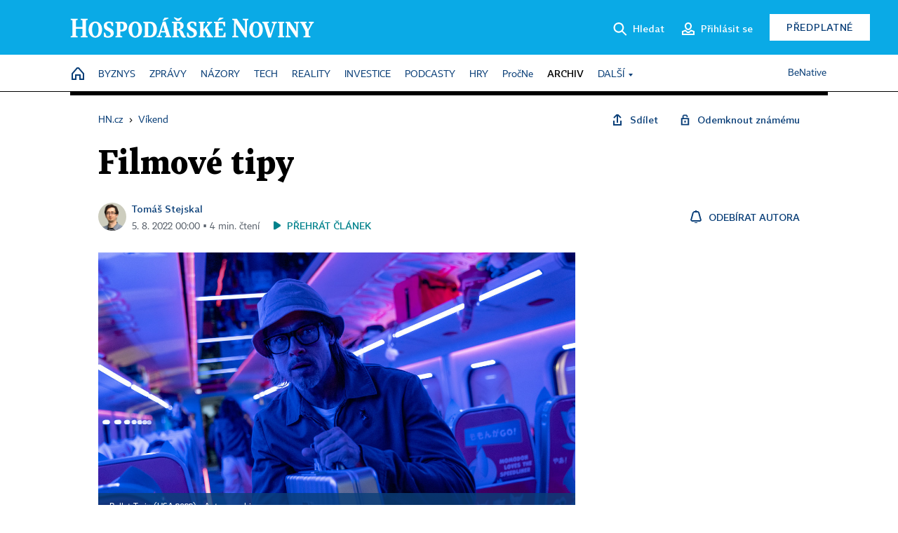

--- FILE ---
content_type: text/html; charset=windows-1250
request_url: https://vikend.hn.cz/c1-67100120-filmove-tipy
body_size: 81699
content:
<!DOCTYPE html>
<!-- fe11; [0.9530] -->
<html lang="cs">
<head>
	<meta charset="windows-1250">
	<meta name="language" content="cs">
	<title>Filmové tipy | Hospodářské noviny (HN.cz)</title>


	<meta name="viewport" content="initial-scale=1.0, width=device-width">
	<meta name="description" content="Bullet Train (USA 2022) v kinech od 4. 8., distribuce Falcon Bývalý zkušený kaskadér David Leich kdysi zaskakoval za mnoho hvězd včetně Brada Pitta. Nyní tohoto herce coby etablovaný režisér stojící za snímky jako John Wick či Deadpool režíruje v novém akčním thrilleru. Odehrává se na palubě...">
	<meta name="keywords" content="Víkend HN, film, seriál, televize, internetová televize, program, filmové tipy">
	<meta name="author" content="Tomáš Stejskal">
	<meta name="copyright" content="&copy; 2025 Economia, a.s.">
	<meta name="referrer" content="no-referrer-when-downgrade">
	<meta name="robots" content="max-image-preview:standard">
	<meta name="robots" content="max-snippet:-1">

	<meta name="facebook-domain-verification" content="1vzl0v0f1vma5x4519sbv50ibgqhl1">

	
	<meta property="fb:pages" content="93433992603">
	<meta property="fb:admins" content="1612230751">
	<meta property="fb:app_id" content="160152434038663">

	<meta property="og:site_name" content="Hospodářské noviny (HN.cz)">
	<meta property="og:email" content="hn@economia.cz">
	<meta property="og:phone_number" content="+420233071111">
	<meta property="og:fax_number" content="+420224800370">
	<meta property="article:publisher" content="https://www.facebook.com/hospodarky">
	<meta name="twitter:site" content="@hospodarky">

		<link rel="canonical" href="https://vikend.hn.cz/c1-67100120-filmove-tipy">
				
					
	<meta name="googlebot" content="noarchive,snippet">

	<meta property="og:type" content="article">
	<meta property="og:url" content="https://vikend.hn.cz/c1-67100120-filmove-tipy">
	<meta property="og:title" content="Filmové tipy">
	<meta property="og:description" content="Bullet Train (USA 2022) v kinech od 4. 8., distribuce Falcon Bývalý zkušený kaskadér David Leich kdysi zaskakoval za mnoho hvězd včetně Brada Pitta. Nyní tohoto herce coby etablovaný režisér stojící za snímky jako John Wick či Deadpool režíruje v novém akčním thrilleru. Odehrává se na palubě...">
	<meta property="og:image" content="https://img.ihned.cz/attachment.php/970/77645970/Dt8nBuOGKJv5p6qCeWm1SfRTlFLAyVUg/a_bullet_train.jpg">
	<meta property="og:locale" content="cs_CZ">

		<meta property="article:published_time" content="2022-08-05T00:00:00+02:00">
	<meta property="article:tag" content="Víkend HN, film, seriál, televize, internetová televize, program, filmové tipy">
	<meta property="article:section" content="Vikend">
	<meta name="news_keywords" content="Víkend HN, film, seriál, televize, internetová televize, program, filmové tipy">

	<meta name="twitter:card" content="summary_large_image">
		<meta name="twitter:title" content="Filmové tipy">
	<meta name="twitter:description" content="Bullet Train (USA 2022) v kinech od 4. 8., distribuce Falcon Bývalý zkušený kaskadér David Leich kdysi zaskakoval za mnoho hvězd včetně Brada Pitta. Nyní tohoto herce coby etablovaný režisér stojící za snímky jako John Wick či Deadpool režíruje v novém akčním thrilleru. Odehrává se na palubě...">
	<meta name="twitter:image" content="https://img.ihned.cz/attachment.php/970/77645970/Dt8nBuOGKJv5p6qCeWm1SfRTlFLAyVUg/a_bullet_train.jpg">
	<meta name="twitter:url" content="https://vikend.hn.cz/c1-67100120-filmove-tipy">

	<link href="//hn.cz/css/v3/styles.css?25112413" rel="stylesheet" type="text/css">

	
<!-- Google Tag Manager -->
<script>(function(w,d,s,l,i){w[l]=w[l]||[];w[l].push({'gtm.start':
new Date().getTime(),event:'gtm.js'});var f=d.getElementsByTagName(s)[0],
j=d.createElement(s),dl=l!='dataLayer'?'&l='+l:'';j.async=true;j.src=
'//www.googletagmanager.com/gtm.js?id='+i+dl;f.parentNode.insertBefore(j,f);
})(window,document,'script','dataLayer','GTM-NPKTHP');</script>
<!-- End Google Tag Manager -->

	<script src="https://apis.google.com/js/client:platform.js?onload=start"></script>
	<script src="//hn.cz/js/vendor/jquery.js"></script>
	<script src="//hn.cz/js/vendor/jquery.cookie.js"></script>

	<script src="//hn.cz/js/cmp-init.js?21121616" charset="UTF-8"></script>
	<script src="//hn.cz/js/cmp-loader.js?25033113" charset="UTF-8"></script>

	<script src="//hn.cz/js/vendor/swiper-bundle.min.js"></script>
	<script src="https://asset.stdout.cz/fe/external/iframe.js" id="videohub_jscore"></script>
	<script src="//hn.cz/js/common.js?25112413" charset="UTF-8"></script>
	<script src="//hn.cz/js/sh.js?25070812" charset="UTF-8"></script>

	<script src="//hn.cz/js/oauth.js?25060911" charset="UTF-8" id="oauth-script" data-google-oauth-client-id="620603146776-l72im3egblf6h540rtcsb268554hcvl7.apps.googleusercontent.com"></script>
	<script src="//hn.cz/js/v2/payments_article_purchase.js?24060615" charset="UTF-8"></script>
	<script src="//hn.cz/js/jquery.modal-overlay.js?25093011" charset="UTF-8"></script>
	<script src="//hn.cz/js/jquery.modal-menu.js?24012515" charset="UTF-8"></script>
	<script src="//hn.cz/js/jquery.gallery.js?22101710" charset="UTF-8"></script>
	<script src="//hn.cz/js/jquery.iobjects.js?25091811" charset="UTF-8"></script>

	<script src="//hn.cz/js/v3/plugins.js?25090914" charset="UTF-8"></script>
	<script src="//hn.cz/js/tts.js?25101315" charset="UTF-8"></script>
	<script src="//hn.cz/js/v3/main.js?25101315" charset="UTF-8"></script>

	
	<link rel="icon" href="//hn.cz/img/v3/hn-icon.svg">
	<link rel="mask-icon" href="//hn.cz/img/v3/hn-icon.svg" color="#ffffff">
	<link rel="apple-touch-icon" href="//hn.cz/img/v3/hn-touch-icon.png">
	<meta name="theme-color" content="#ffffff">
	<link rel="manifest" href="https://hn.cz/js/manifests/HN_manifest.json"><!-- -->
	

	
	<script type="application/ld+json">
	{
		"@context": "https://schema.org",
		"@type": "NewsArticle",
		"publisher": {
			"@type": "Organization",
			"name": "Economia, a.s.",
			"logo": {
				"@type": "ImageObject",
				"url": "https://hn.cz/img/economia_logo.jpg"
			}
		},

		"url": "https://vikend.hn.cz/c1-67100120-filmove-tipy",
		"mainEntityOfPage": "https://vikend.hn.cz/c1-67100120-filmove-tipy",
		"headline": "Filmové tipy",
		"image": "https://img.ihned.cz/attachment.php/970/77645970/Dt8nBuOGKJv5p6qCeWm1SfRTlFLAyVUg/a_bullet_train.jpg",
		"datePublished": "2022-08-05T00:00:00+02:00",
		"dateModified": "2022-08-05T00:00:00+02:00",
		"author": {
			"@type": "Person",
			"name": "Tomáš Stejskal"
		},
		"description": "Bullet Train (USA 2022) v kinech od 4. 8., distribuce Falcon Bývalý zkušený kaskadér David Leich kdysi zaskakoval za mnoho hvězd včetně Brada Pitta. Nyní tohoto herce coby etablovaný režisér stojící za snímky jako John Wick či Deadpool režíruje v novém akčním thrilleru. Odehrává se na palubě...",

		"isAccessibleForFree": "False",
		"hasPart": {
			"@type": "WebPageElement",
			"isAccessibleForFree": "False",
			"cssSelector": ".paywall-part"
		}
	}
	</script>

<script src="//hn.cz/js/v3/microeshop.js?25070714" charset="UTF-8"></script>
<script>
var microeshop = new _MICROESHOP({
	shopKey: 'hn',
	articleId: 67100120,
	productsListTarget: '.products-list',
	waitingStages: [20,45],
	templates: {
		productItem: '#microeshop_screens .templates .product-item',
		selectedProductItem: '#microeshop_screens .templates .selected-product',
		savedCardItem: '#microeshop_screens .templates .saved-card',
		loggedUserItem: '#microeshop_screens .templates .logged-user',

		screenProducts: '#microeshop_screens .screen-products',
		screenLogin: '#microeshop_screens .screen-login',
		screenHasProduct: '#microeshop_screens .screen-has-subscription',
		screenPayment: '#microeshop_screens .screen-payment',
		screenPaymentStatus: '#microeshop_screens .screen-paymentstatus',

		loadingSpinner: '#microeshop_screens .templates .loading-dialog'
	},
	events: {
		onShow: function() {
			this._sendGA4Event('ec.item_view');
			this.screenProductSelection();
		},
		onProductSelect: function(product) {
			var node = this.contentWrapper.find('.product-'+product.id);
			node.parent().find('.selected').removeClass('selected');
			node.addClass('selected');
			this.contentWrapper.find('.action-login .price').text(product.price_to_pay);
			this._sendGA4Event('ec.add_to_cart');
		},
		onTokenSelect: function(token) {
			var node = this.contentWrapper.find('.card-token-'+token);
			node.parent().find('.selected').removeClass('selected');
			node.addClass('selected');
		},
		onOrderCreated: function() {
			this._sendGA4Event('ec.begin_checkout');
			this.screenPaymentStatus('waiting');
		},
		onOrderCreateFailed: function(error) {
			this.screenPaymentStatus('failed', error);
		},
		onOrderStateChecked: function(response) {
			if(response.status === false) {
				this.screenPaymentStatus('failed');
				return;
			}
			if(response.check_again === false) {
				if(response.payment_status === 'ok') {
					this._sendGA4Event('ec.purchase');
				}
				this.screenPaymentStatus(response.payment_status, response.payment_error);
				return;
			}

			this._checkOrderState();
		},
		onCardWidgetShow: function() {
			this.contentWrapper.find('.buttons').removeClass('hidden');
		},
		onCardWidgetSuccess: function() {
			this.contentWrapper.find('.buttons').addClass('hidden');
			var target = this.contentWrapper.find('.screen-payment .widget-wrapper');
			target.empty();
			this._showLoading(target);
		},
		onPaymentStatusScreenShow: function(screen, status, error) {
			if(status === 'ok') {
				$('.target-email', screen).text(this.state.user.email);
			}
		}
	},
	createDialog: function(content) {
		pulldown._overlay(
			$('<div>', { class: 'microeshop-wrapper' }).append(content),
			true,
			"microeshop-overlay"
		);
		return $('.microeshop-overlay .microeshop-wrapper');
	},
	createProductItem: function(data) {
		return this._hydrate('productItem', data);
	},
	createSelectedProductItem: function(data) {
		return this._hydrate('selectedProductItem', data);
	},
	createLoadingWidget: function() {
		return this.templates.loadingSpinner.clone();
	},
	createUserHasProductDialog: function(status, screen) {
		$('.target-email', screen).text(this.state.user.email);
		return screen;
	},
	getLoggedUser: function() {
		return ecoLogin && ecoLogin.user_email ? {
			email: ecoLogin.user_email,
			logged: ecoLogin.logged
		} : null;
	},
	createOauthLoginForm: function(state) {
		// nacteni soc metod

		var services = [];
		var oauthContainer = state.find('.login-methods');
		var servicesBtns = oauthContainer.find('.oauth_button');

		var callback = $.proxy((response) => {
			$('.oauth_error_wrapper, .oauth_error_wrapper > *', this.contentWrapper).removeClass("visible");
			$('.oauth_error_wrapper .error-unknown', this.contentWrapper).addClass('visible');

			if(response.status !== 'success') {
				$('.oauth_error_wrapper', this.contentWrapper).addClass("visible");
				if($('.oauth_error_wrapper .error-'+response.code, this.contentWrapper).length) {
					$('.oauth_error_wrapper .error-unknown', this.contentWrapper).removeClass('visible');
				}
				$('.oauth_error_wrapper .error-'+response.code, this.contentWrapper).addClass("visible");
				return;
			}
			if(ecoLogin) {
				ecoLogin.loadUserInfo(false);
			}

			this.screenLogin();
		}, this);

		for(var i=0;i<servicesBtns.length;i++) {
			var btn = $(servicesBtns[i]);
			btn.data('after_login_callback', callback);
			services.push(btn.data('service'));
		}
		oAuthLogin.init(services, oauthContainer);
		if(services.length > 0) {
			state.find('.oauth').removeClass('hidden');
		}
		return state;
	}
});

var microeshop_anchors = function(selector) {
	$(selector)
		.prop('href', 'javascript:void(0);')
		.click(function () {
			if ($(this).hasClass('in-progress')) { return; }
			$(this).addClass('in-progress');
			var index = 0;
			if ($(this).data('product-by-index')) { index = parseInt($(this).data('product-by-index'), 10); }
			if (microeshop.init(index)) {
				pulldown.microeshop();
			} else {
				alert('Omlouváme se, nepodařilo se načíst produkty nebo došlo k jiné chybě. Zkuste to prosím později.');
			}
			$(this).removeClass('in-progress');
		})
	;
};

$(document).ready(function() {
	microeshop.init();	microeshop_anchors('.microeshop-anchor, .offer-microeshop-anchor');
});

</script>

		<script>
			var tts;
			$(function(){ tts = new _TTS({ hintBox: null }); });
		</script>
	
<script>
	IHNED_meta.article = {
		id:			67100120,
		canonical:	'https://vikend.hn.cz/c1-67100120-filmove-tipy',
		pubdate:	'2022-08-05 00:00:00',
		title:		'Filmové tipy',
		preview_image: 'https://img.ihned.cz/attachment.php/640/77636640/IkW8fHlj1oFwJqc2AgT6BMv5eV7SapyL/a_bullet_train.jpg',
		source:		10282850,
		source_name: 'VIKEND.HN.CZ',
		subsource:	10377170,
		slot:		11305180,
		subslot:	11393080,
		authors:	['Tomáš Stejskal'],
		tags:		['Víkend HN','film','seriál','televize','internetová televize','program','filmové tipy'],
		chains:		'10078440,10028120,10010020',
		locked:		true,
		paywall_type:	'hard',
		locked_for_user: true,
		lock_status:	''
	};

	$(document).ready(function() { GA4.article_detail(); });
</script>

		<script type="text/javascript">
		var page = {
			section: 'archiv',
			subsection: 'vikend',
			ga4_type: 'detail'
		};

		sh_b.ts = '1764595322';

		_saseco.push_keywords('Víkend HN;film;seriál;televize;internetová televize;program;filmové tipy');
		_saseco.set_site('ecomag');
		_saseco.set_area('vikend');
		_saseco.set_targets_id('67100120');
		</script>
<script src="https://ai.hn.cz/pub/loader.min.js?202503" charset="UTF-8" async></script>
<script>

		var p = '0AE000_d';
		var branding_cfg = {};

		
		if (0) _saseco.targets.ap='1z';
		if (0) {
			_saseco.targets.ap=1;
			ppc_1_enabled = false;
			seznam_ads_enabled = false;
		} else if (seznam_ads_enabled) {
			eco_cmp_queue.push({
				'cmd': 'checkByPreset',
				'preset': 'seznam',
				'callback': function() {
					if (!isFromSeznam(true)) { return; }
					_saseco.targets.ab='sez';
					seznam_ads = true;
				}
			});
		}

		if (typeof branding_cfg.brand !== 'undefined' && typeof branding_cfg.brand.SAS !== 'undefined' && branding_cfg.brand.SAS) {
			_saseco.targets.ab = branding_cfg.brand.SAS;
		}

		if ($.cookie('user__aamhash')) { var aamDeclaredID = $.cookie('user__aamhash'); }

		
	_saseco.targets.template='article';

	</script>

	
	
		<script src="//hn.cz/js/gemius.js?22021711"></script>
		
	
	<script src="//hn.cz/js/ga4.js?25041514" charset="UTF-8"></script>

	<script type="text/javascript">
	
		window._sasic_queue = window._sasic_queue || [];
		window._sashec_queue = window._sashec_queue || [];
		window.AlsOptions = { tag: 'hn' };
		document.write('<sc' + 'ript type="text/javascript" src="' + '//prod-snowly-sasic.stdout.cz/dist/hn/sasic.min.js' + '" onLoad="_sasic.init()"></sc' + 'ript>');
		document.write('<sc' + 'ript type="text/javascript" src="' + '//prod-snowly-sasic.stdout.cz/libs/sashec-connector.min.js' + '" onLoad="_sashec.init()"></sc' + 'ript>');
		_sashec_queue.push(['group', { site:_saseco.get_site(), area:_saseco.get_area(), keyword:_saseco.keywords, targets:_saseco.targets, callback: _saseco.callback }]);
	
	</script>

</head>
<body class="bt90 body0 page-0AE000_d s2-A page-article-detail article-detail article-67100120" id="top">
	
<!-- Google Tag Manager (noscript) -->
<noscript><iframe src="https://www.googletagmanager.com/ns.html?id=GTM-NPKTHP" height="0" width="0" style="display:none;visibility:hidden"></iframe></noscript>
<!-- End Google Tag Manager (noscript) -->


	<header>
		<div class="header-wrapper">
			<div class="hn-lista">
				<div class="wrapper">
					<div class="logo">
						<a href="https://hn.cz/">
							<img src="https://hn.cz/img/v3/logo_hospodarske_noviny.svg" alt="Hospodářské noviny">
						</a>
					</div>
					<div class="menu-right">
						<a href="javascript:;" class="button simple button-search" onclick="$('.header-search').removeClass('hidden'); $('.header-search .search-what').focus();"><span class="ico ico-search"></span><span class="after">Hledat</span></a>
						<span class="button-tts desktop-only" title="Zobrazit playlist audio článků"></span>
						<span class="button-pocket desktop-only" title="Články uložené na později"></span>
						<a href="javascript:;" class="button simple button-login desktop-only"><span class="ico ico-profile"><span class="initials"></span></span><span class="text-not-logged after">Přihlásit se</span><span class="text-logged after">Můj účet</span></a>
						<a href="https://predplatne.hn.cz/" target="_blank" class="button inverted button-subscription" onclick="GA4.button_click($(this), 'subscription');">Předplatné</a>
						<a href="javascript:;" class="button simple button-menu-trigger no-desktop" onclick="header.toggleMobileMenu();"><span class="ico ico-menu"></span></a>
					</div>
					<form class="header-search hidden" action="https://hn.cz/#result" method="GET">
						<input type="text" name="search[what]" class="search-what" data-type="main" placeholder="Hledat na HN.cz ...">
						<button class="button search-button ico-search"><span class="desktop-only">Hledat</span></button>
						<span class="ico-close" onclick="$('.header-search').addClass('hidden');"></span>
						<input type="hidden" name="p" value="000000_search">
					</form>
				</div>
			</div>
			<div class="menu-wrapper">
				<div class="wrapper">
					<div class="menu-header">
						<div class="wrapper">
							<span class="button-tts" title="Zobrazit playlist audio článků"></span>
							<span class="button-pocket" title="Články uložené na později"></span>
							<a href="javascript:;" class="button simple button-login"><span class="ico ico-profile"><span class="initials"></span></span><span class="text-not-logged">Přihlásit se</span><span class="text-logged">Můj účet</span></a>
							<a href="https://predplatne.hn.cz/" target="_blank" class="button inverted button-subscription" onclick="GA4.button_click($(this), 'subscription');">Předplatné</a>
						</div>
					</div>
					
						<div class="menu">
	<nav class="navig" data-position="header">
			<ul class="swiper-wrapper ">
			<li class="swiper-slide home menu-home"><a href="https://hn.cz/" title="" target="_self"><span>Home</span></a></li>
			<li class="swiper-slide menu-byznys"><a href="https://byznys.hn.cz/" title="" target="_self"><span>Byznys</span></a></li>
			<li class="swiper-slide menu-zpravy"><a href="https://zpravy.hn.cz/" title="" target="_self"><span>Zprávy</span></a></li>
			<li class="swiper-slide menu-nazory"><a href="https://nazory.hn.cz/" title="" target="_self"><span>Názory</span></a></li>
			<li class="swiper-slide menu-tech"><a href="https://tech.hn.cz/" title="" target="_self"><span>Tech</span></a></li>
			<li class="swiper-slide menu-reality"><a href="https://byznys.hn.cz/reality/" title="" target="_self"><span>Reality</span></a></li>
			<li class="swiper-slide menu-investice"><a href="https://investice.hn.cz/" title="" target="_self"><span>Investice</span></a></li>
			<li class="swiper-slide menu-podcasty"><a href="https://podcasty.hn.cz/" title="" target="_self"><span>Podcasty</span></a></li>
			<li class="swiper-slide menu-hry"><a href="https://hn.cz/hry" title="" target="_self"><span>Hry</span></a></li>
			<li class="swiper-slide capitalize"><a href="https://procne.hn.cz/" title="" target="_self"><span>PročNe</span></a></li>
			<li class="swiper-slide menu-archiv"><a href="https://archiv.hn.cz/" title="" target="_self"><span>Archiv</span></a></li>
			<li class="swiper-slide submenu-anchor" data-submenu="submenu_163100"><span title="">Další</span></li>
		</ul>

									<div class="sub-menu hidden" id="submenu_163100">
									<ul class="swiper-wrapper menu-links">
			<li class="swiper-slide "><a href="https://hn.cz/tagy/Jak-nastartovat-sever-357605" title="" target="_self"><span>Jak nastartovat sever</span></a></li>
			<li class="swiper-slide "><a href="https://specialy.hn.cz/" title="" target="_self"><span>Speciály HN</span></a></li>
			<li class="swiper-slide "><a href="https://vikend.hn.cz/" title="" target="_self"><span>Víkend</span></a></li>
			<li class="swiper-slide "><a href="https://stavba.hn.cz/" title="" target="_self"><span>Magazín Stavba</span></a></li>
			<li class="swiper-slide "><a href="https://hn.cz/knihy-hn" title="" target="_self"><span>Knihy HN</span></a></li>
		</ul>

									<ul class="swiper-wrapper menu-links">
			<li class="swiper-slide "><a href="https://eventy.hn.cz/" title="" target="_self"><span>Eventy</span></a></li>
			<li class="swiper-slide "><a href="https://hn.cz/tagy/Green-Deal-355623" title="" target="_self"><span>Green Deal</span></a></li>
			<li class="swiper-slide "><a href="https://hn.cz/inovatori/" title="" target="_self"><span>Inovátoři roku</span></a></li>
			<li class="swiper-slide "><a href="https://byznys.hn.cz/zenyceska/" title="" target="_self"><span>Top ženy</span></a></li>
			<li class="swiper-slide "><a href="https://nejbanka.hn.cz/" title="" target="_self"><span>Nej banka / Nej pojišťovna</span></a></li>
		</ul>

									<ul class="swiper-wrapper menu-links">
			<li class="swiper-slide "><a href="https://predplatne.hn.cz/" title="" target="_self"><span>Předplatné</span></a></li>
			<li class="swiper-slide "><a href="https://hn.cz/tiraz/" title="" target="_self"><span>Redakce</span></a></li>
			<li class="swiper-slide "><a href="https://www.economia.cz/ceniky-inzerce/" title="" target="_self"><span>Inzerce</span></a></li>
			<li class="swiper-slide "><a href="https://www.economia.cz/contact/" title="" target="_self"><span>Kontakty</span></a></li>
			<li class="swiper-slide "><a href="https://hn.cz/news/" title="" target="_self"><span>Newslettery</span></a></li>
		</ul>

									<ul class="swiper-wrapper menu-links">
			<li class="swiper-slide "><a href="https://ekonom.cz/" title="" target="_self"><span>Ekonom</span></a></li>
			<li class="swiper-slide "><a href="https://logistika.ekonom.cz/" title="" target="_self"><span>Logistika</span></a></li>
			<li class="swiper-slide "><a href="https://pravniradce.ekonom.cz/" title="" target="_self"><span>Právní rádce</span></a></li>
			<li class="swiper-slide "><a href="https://hn.cz/hry" title="" target="_self"><span>Hry</span></a></li>
			<li class="swiper-slide "><a href="https://www.economia.cz/" title="" target="_self"><span>Economia</span></a></li>
		</ul>

						</div>
			
			<ul class="swiper-wrapper ">
			<li class="swiper-slide menu-benative capitalize"><a href="https://benative.hn.cz/" title="" target="_self"><span>BeNative</span></a></li>
		</ul>

	
	</nav>
</div>

					
				</div>
			</div>
			<div class="hidden">
				<div class="account-menu">
					<div class="profile">
						<span class="image no-image"><span class="initials"></span></span>
						<div class="name"></div>
					</div>
					<ul class="menu-links">
						<li><a href="https://ucet.hn.cz" class="menu-item item-account">Nastavení účtu</a></li>
						<li><a href="https://ucet.hn.cz/predplatne/" class="menu-item item-subscriptions">Moje předplatné</a></li>
						<li><a href="javascript:;" class="menu-item item-logout">Odhlásit se</a></li>
					</ul>
				</div>
			</div>
		</div>
	</header>
	<script>
				$('.menu:not(.submenu) .menu-archiv').addClass("active");
		header.init();
	</script>

	<!-- a wrapper -->
	<div id="brand-a" class="brand-a"><div id="brand-b" class="brand-b"><div id="brand-c" class="brand-c">

	<!-- all-wrapper -->
	<div class="all-wrapper">

		<div class="a-wrapper leader">
	<div id="a-leader" class="a-content">
		<script type="text/javascript">
	_saseco.queue_push(['position','a-leader',{size:['leader','79a','91a','92a','11a','21a']}]);
</script>
	</div>
</div>
		<div class="a-wrapper strip-1">
	<div id="a-strip-1" class="a-content">
		<script type="text/javascript">
			_saseco.queue_push(['position','a-strip-1',{ size:'strip', pos:'1', async:false }]);
		</script>
	</div>
</div>

		<div class="content">
		<!-- content start -->



	<div class="article-header gap">
	<div class="wrapper-fixed"><div class="wrapper">
		<div class="tools">
			

<div class="breadcrumbs">
	<a href="https://hn.cz/"><span>HN.cz</span></a>
	<span>&rsaquo;</span>
			<a href="https://vikend.hn.cz"><span>Víkend</span></a>
									</div>

			<div class="article-sharing">
				<span class="article-sharing-bg" onclick="$('.article-sharing').toggleClass('unpacked');"></span>
				<span class="ico-menu-small" onclick="$('.article-sharing').toggleClass('unpacked');"></span>
				<div class="article-sharing-wrap">
					<a href="javascript:;" class="button simple with-icon" id="button-share" title="Sdílet"><span class="ico ico-share"></span><span class="after">Sdílet</span></a>
										<a href="javascript:;" class="button simple with-icon" id="button-opentofriend" title="Odemknout známému"><span class="ico ico-lock-open blue"></span><span class="after">Odemknout známému</span></a>
				</div>
			</div>
		</div>
				<h1 class="tts-prop-name tts-part" data-tts-prop="name" data-tts-part="0">Filmové tipy</h1>
	</div></div>
	<div class="article-meta">
		<div class="article-meta-wrap">
											<div class="authors tts-prop-author tts-part" data-tts-prop="author" data-tts-part="0">
											<span class="photos">
							<a href="https://hn.cz/autori/tomas-stejskal-11630450">
																							<img src="https://img.ihned.cz/attachment.php/510/76678510/BOzWq3Ein2AkTLyHFG5PKJMNlrUmpwhR/Stejskal-TomA_L_-web.png" title="Tomáš Stejskal" />
															</a>
						</span>
						<a href="https://hn.cz/autori/tomas-stejskal-11630450">Tomáš Stejskal</a>									</div>
																			<div class="publish_date time">
																<span>5. 8. 2022&nbsp;00:00&nbsp;&squf;
				4&nbsp;min.&nbsp;čtení</span>
				&nbsp; &nbsp; <span id="tts-start-wrap"><span id="tts-start" class="tts-status-bar"></span><span id="tts-player-micro" class="inactive"><span class="tts-status-bar"></span><span class="tts-progress-bar micro empty"></span></span></span>
			</div>
		</div>
														<div class="author-subscribe">
													<a href="javascript:" class="object-subscribe ico ico-bell"
							   onclick="object_subscription.switch($(this),3,11630450,'Tomáš Stejskal','fill');"
							   title="Odebírat články autora: Tomáš Stejskal"
							   data-add="Odebírat autora" data-remove="Zrušit odběr"
							   data-target=".article-meta-wrap .authors > a:nth-child(2)"><span>Odebírat autora</span></a>
												</div>
					
		
	</div>
</div>

<div class="wrapper-cols gap-big">
	<div class="column col1">
		<div class="article-primary-area" id="articlePrimaryTarget">
		<div class="main-image">
		<div class="article-image-wrapper image-wrapper">
			<img src="https://img.ihned.cz/attachment.php/970/77645970/Dt8nBuOGKJv5p6qCeWm1SfRTlFLAyVUg/a_bullet_train.jpg" alt="151 víkend filmtipy, bullet train">
			
		</div>
		<div class="image-meta">
			<span class="content" title="Skrýt popis">
				<span class="title">Bullet Train (USA 2022) </span>
												<span class="author">Autor &squf; <a href="https://hn.cz/autori/archiv-11019650">archiv</a></span>
							</span>
			<span class="ico-up" title="Zobrazit popis"></span>
		</div>
	</div>
	<script>
		var fullImgData = {
			type: 'info_graphic',
			_config: {
				name: '',
				image: {
					url: 'https://img.ihned.cz/attachment.php/250/77636250/A92sHEvhx40IbFr1O8pwzWcLT3BDMtNo/a_bullet_train.jpg'
				},
				description: null
			}
		};
		var fullImg = new IO_info_graphic(fullImgData._config);
		$('.main-image img').click(function() {
			pulldown.mediaPopup(fullImgData, fullImg.createStructure(), null);
		});

		$('.main-image .image-meta').click(function() { $('.main-image .image-meta').toggleClass('switched'); });
	</script>
		
</div>


<div class="article-content gap article-body tts-prop-body" data-tts-prop="body" data-tts-hash="">
	<div class="article-body-part free-part"><h2 class="detail-odstavec">Bullet Train (USA 2022)</h2>
<p class="detail-odstavec"><strong>v kinech od 4. 8., distribuce Falcon</strong></p>
<p class="detail-odstavec">Bývalý zkušený kaskadér David Leich kdysi zaskakoval za mnoho hvězd včetně Brada Pitta. Nyní tohoto herce coby etablovaný režisér stojící za snímky jako John Wick či Deadpool režíruje v novém akčním thrilleru. Odehrává se na palubě nejrychlejšího vlaku světa. Pitt, nájemný zabiják s přezdívkou Beruška, by rád upravil své &#8222;pracovní&#8220; návyky a vykonával své řemeslo mírumilovněji, aby napravil bývalé přešlapy a zbavil se smůly, která se mu stále lepí na paty. Jenže ve vagonech tohoto rychlíku, který se řítí Japonskem, čekají silní protivníci a dělají všechno pro to, aby se musel vrátit ke starým osvědčeným metodám.</p>

	<div class="info-content-left"><span class="ico ico-clock violet"></span>Zbývá vám ještě 90&nbsp;% článku</div>

		
	<div class="paywall paywall-dialog tts-static tts-part pw-variant-1" data-tts-prop="static" data-tts-part="paywall_hn_v1" data-variant="1" data-percent="12">
		<div class="title">První 2&nbsp;měsíce předplatného za&nbsp;40&nbsp;Kč</div>
		<div class="content">
			<div class="part-left">
				<ul class="benefits">
									<li>První 2 měsíce za 40 Kč/měsíc, <span>poté za&nbsp;199&nbsp;Kč&nbsp;měsíčně</span></li>
					<li>Možnost kdykoliv zrušit</li>
					<li>Odemykejte obsah pro přátele</li>
					<li>Všechny články v audioverzi + playlist</li>
								</ul>
				<div class="wrap-btn">
					<a href="https://predplatne.hn.cz/?backlink=https://vikend.hn.cz/c1-67100120-filmove-tipy" class="button microeshop-anchor" data-text="předplatné">
						Předplatit za 40 Kč					</a>
					
				</div>
			</div>
			<div class="part-right">
				<div class="notes">
					<div class="notes-title">Máte již předplatné?</div>
					<a href="javascript:;" id="button_pw_login" data-text="přihlášení" class="button simple"
					   onclick="ecoLogin.loginDialog();"
					>Přihlásit se</a>
				</div>
			</div>
		</div>
		<div class="promo-area" id="paywall_promo_area"><!--div style="margin: 24px 0 16px; text-align: center;">
<a href="">
<img src="" alt="" class="no-mobile" style="height: auto; max-width: 100%;">
<img src="" alt="" class="mobile-only">
</a>
</div--></div>
	</div>
					<div class="end-article-dot tags">
				<ul>
																													<li id="tag-355783"><a href="https://hn.cz/tagy/Vikend-HN-355783" title="Víkend HN">#Víkend HN</a></li>
																													<li id="tag-903"><a href="https://hn.cz/tagy/film-903" title="film">#film</a></li>
																													<li id="tag-2103"><a href="https://hn.cz/tagy/serial-2103" title="seriál">#seriál</a></li>
																													<li id="tag-746"><a href="https://hn.cz/tagy/televize-746" title="televize">#televize</a></li>
																													<li id="tag-344590"><a href="https://hn.cz/tagy/internetova-televize-344590" title="internetová televize">#internetová televize</a></li>
																													<li id="tag-5504"><a href="https://hn.cz/tagy/program-5504" title="program">#program</a></li>
																													<li id="tag-355863"><a href="https://hn.cz/tagy/filmove-tipy-355863" title="filmové tipy">#filmové tipy</a></li>
									</ul>
			</div>
			
	<div class='a-wrapper wallpaper wallpaper-2'>
	<div id="a-wallpaper-2" class="a-content">
		<script>
			_saseco.queue_push(['position','a-wallpaper-2',{
				size:['wallpaper','mpu','sq3'], async:false, pos:'2'
			}]);
		 
			var recalculate_wallpaper = function() {

				var wrapper = $('#a-wallpaper-2').parent();
				if(!wrapper.hasClass('a-visible')) return;

				var wtop = Math.round(wrapper.offset().top);
				var wbot = wtop + wrapper.height();

				var conflict = false;
				$(".d-elm").each(function() {
					$(this).removeClass('wallpaper-conflict'); // reset

					var btop = Math.round($(this).offset().top);
					var bbot = btop + $(this).height();
					if(
						(wtop < btop && wbot > btop) || // wallpaper zacina nad boxem a konci v boxu
						(wtop > btop && wbot < bbot) || // wallpaper zacina a konci uvnitr boxu
						(wtop < bbot && wbot > bbot) // wallpaper zacina v boxu, konci pod nim
					) {
						$(this).addClass('wallpaper-conflict');
						conflict = true;
					}
				});

				wrapper.removeClass('wallpaper-with-box')
				if(conflict) wrapper.addClass('wallpaper-with-box');
			};

			_saseco.add_manual_callback('recalculate', recalculate_wallpaper);
			$(document).ready(recalculate_wallpaper);
				</script>
	</div>
</div>

	<div class='a-wrapper mediumrectangle mediumrectangle-1'>
	<div id="a-mediumrectangle-1" class="a-content">
		<script>
			var sas_mr1 = 'mediumrectangle';
			if (_saseco.targets.device === 'm') {
				sas_mr1 = ['mediumrectangle','is','prmsquare','square300'];
			}
			_saseco.queue_push(['position','a-mediumrectangle-1',{
				size:sas_mr1, async:false, pos:'1'
			}]);
		</script>
	</div>
</div>

</div>

	
	
	
	<div id="google-news-link">
		<p style="display: flex; align-items: center; margin: 16px 0 0; font-size: 15px; padding: 4px 10px; background-color: #F8F8F8;">
			<a href="https://news.google.com/publications/CAAqBwgKMP7knwswi--3Aw?hl=cs&gl=CZ&ceid=CZ:cs" target="_blank"
			   style="flex: 0 0 auto; margin-right: 16px;"><img src="https://www.gstatic.com/gnews/logo/google_news_40.png" style="width: 30px;"></a>
			<span class="f-sans">Přidejte si Hospodářské noviny
			<a href="https://news.google.com/publications/CAAqBwgKMP7knwswi--3Aw?hl=cs&gl=CZ&ceid=CZ:cs" target="_blank">mezi své oblíbené tituly</a>
			na Google zprávách.</span>
		</p>
	</div>

	</div>
<script>
	var slideshow = new _Slideshow({
		reloadAdsAfterClicks: 2,
		scrollTopCorrection: -150
	});
</script>

	




<script>
	var iobjects = {"1313204":{"type":"gallery","iobject_id":1313204,"id":3485340,"name":"Filmov\u00e9 tipy","description":null,"preview_image":{"url":"https:\/\/img.ihned.cz\/attachment.php\/260\/77636260\/utcl8eAGw2U7kH5O3Cb6ghr4IpVdosLn\/768x512xf02a\/Planeta_Praha_02_Muflon_evropsky_foto_Ondrej_Prosicky.jpg","width":768,"height":512},"author":null,"step_by_2_pics":false,"items":[{"name":"Planeta Praha (\u010cR 2022)","description":null,"image_alt":"151 v\u00edkend filmtipy, Planeta Praha Muflon","image_title":null,"author":"archiv","preview_image":{"url":"https:\/\/img.ihned.cz\/attachment.php\/770\/77645770\/i1MR4LW3HqslTGwKpt08beCvSfEFzUxr\/Planeta_Praha_02_Muflon_evropsky_foto_Ondrej_Prosicky.jpg","width":108,"height":72},"large_image":{"url":"https:\/\/img.ihned.cz\/attachment.php\/260\/77636260\/utcl8eAGw2U7kH5O3Cb6ghr4IpVdosLn\/1536x1023x13e0\/Planeta_Praha_02_Muflon_evropsky_foto_Ondrej_Prosicky.jpg","width":1536,"height":1023}},{"name":"Planeta Praha (\u010cR 2022)","description":null,"image_alt":"151 v\u00edkend filmtipy, Planeta Praha Roh\u00e1\u010d","image_title":null,"author":"archiv","preview_image":{"url":"https:\/\/img.ihned.cz\/attachment.php\/790\/77645790\/gPtzNCbH7MG1ewDrA5kFLdOJqRcfQ0lo\/Planeta_Praha_11_Rohac.jpg","width":104,"height":72},"large_image":{"url":"https:\/\/img.ihned.cz\/attachment.php\/270\/77636270\/Sx2sfWAzTVglKj5mOcr9eQ1uG78nPt4h\/Planeta_Praha_11_Rohac.jpg","width":1302,"height":900}},{"name":"Pred\u00e1tor: Ko\u0159ist (Prey,\u00a0USA\u00a02022)","description":null,"image_alt":"151 v\u00edkend filmtipy, prey","image_title":null,"author":"archiv","preview_image":{"url":"https:\/\/img.ihned.cz\/attachment.php\/810\/77645810\/VmdQrlc7v8ojpCJeF3MnaSA124GW0tgh\/prey_.jpg","width":110,"height":61},"large_image":{"url":"https:\/\/img.ihned.cz\/attachment.php\/290\/77636290\/cVUJfRks9bKOLpErdI68PaBgWT1540No\/1536x865x5bd5\/prey_.jpg","width":1536,"height":865}},{"name":"The Sandman (USA 2022)","description":null,"image_alt":"151 v\u00edkend filmtipy, sandman","image_title":null,"author":"archiv","preview_image":{"url":"https:\/\/img.ihned.cz\/attachment.php\/830\/77645830\/lQ5POtVF94KjAb8s6Cv0Jy3WuorUqGHp\/sandman_2.jpg","width":110,"height":61},"large_image":{"url":"https:\/\/img.ihned.cz\/attachment.php\/300\/77636300\/4kW7OjPRmlaGpHKeyu3bBsrowfhTJivE\/1536x864xc893\/sandman_2.jpg","width":1536,"height":864}},{"name":"The Sandman (USA 2022)","description":null,"image_alt":"151 v\u00edkend filmtipy, sandman","image_title":null,"author":"archiv","preview_image":{"url":"https:\/\/img.ihned.cz\/attachment.php\/850\/77645850\/WdV3e24HbNDEqjcU5prmn0QGPCRvxi6f\/sandman.jpg","width":110,"height":54},"large_image":{"url":"https:\/\/img.ihned.cz\/attachment.php\/310\/77636310\/9tKjA40CT7qmOyMH5Fc3UJLodnNlGkeV\/1536x764x834f\/sandman.jpg","width":1536,"height":764}},{"name":"Tyg\u0159i (Tigers, \u0160v\u00e9dsko\/It\u00e1lie\/D\u00e1nsko 2020)","description":null,"image_alt":"151 v\u00edkend filmtipy, tyg\u0159i","image_title":null,"author":"archiv","preview_image":{"url":"https:\/\/img.ihned.cz\/attachment.php\/870\/77645870\/rzfEw7yo1OBh9aJ2FpgsKmxWSd0PtckC\/tygL_TM_i.jpg","width":110,"height":70},"large_image":{"url":"https:\/\/img.ihned.cz\/attachment.php\/350\/77636350\/ROghnQrejAqi6cNwsyJUVBuxKTDfvpEo\/1536x988x7302\/tygL_TM_i.jpg","width":1536,"height":988}},{"name":"Tyg\u0159i (Tigers, \u0160v\u00e9dsko\/It\u00e1lie\/D\u00e1nsko 2020)","description":null,"image_alt":"151 v\u00edkend filmtipy, tyg\u0159i","image_title":null,"author":"archiv","preview_image":{"url":"https:\/\/img.ihned.cz\/attachment.php\/890\/77645890\/zkPGvK52n0OmNVLD8HWA17dFqxI3M6cB\/tygL_TM_i_2.jpg","width":110,"height":70},"large_image":{"url":"https:\/\/img.ihned.cz\/attachment.php\/340\/77636340\/D6m2IbxSqrAzyvFoLPHWeGhifCNcMsna\/1536x988x7302\/tygL_TM_i_2.jpg","width":1536,"height":988}},{"name":"T\u0159in\u00e1ct \u017eivot\u016f (Thirteen\u00a0Lives, VB 2022)","description":null,"image_alt":"151 v\u00edkend filmtipy, t\u0159in\u00e1ct \u017eivot\u016f","image_title":null,"author":"archiv","preview_image":{"url":"https:\/\/img.ihned.cz\/attachment.php\/910\/77645910\/xi9k5PDcQrsw3tKGg0dI4HR76olJuebB\/tL_TM_inA_ct_LlivotLZ.jpg","width":110,"height":61},"large_image":{"url":"https:\/\/img.ihned.cz\/attachment.php\/330\/77636330\/Ghp5Vb1g8irqCt0DsEoB37TMUmalO4Q9\/1536x864xc893\/tL_TM_inA_ct_LlivotLZ.jpg","width":1536,"height":864}},{"name":"T\u0159in\u00e1ct \u017eivot\u016f (Thirteen\u00a0Lives, VB 2022)","description":null,"image_alt":"151 v\u00edkend filmtipy, t\u0159in\u00e1ct \u017eivot\u016f","image_title":null,"author":"archiv","preview_image":{"url":"https:\/\/img.ihned.cz\/attachment.php\/930\/77645930\/z917KAxouFU2OB3anLHr6jT5ctMCv0Ge\/tL_TM_inA_ct_LlivotLZ_2.jpeg","width":108,"height":72},"large_image":{"url":"https:\/\/img.ihned.cz\/attachment.php\/320\/77636320\/CLRnjkI6DvmdJPaw53KfrhOsb0qgA7zM\/1536x1024xe43f\/tL_TM_inA_ct_LlivotLZ_2.jpeg","width":1536,"height":1024}},{"name":"Vzh\u016fru do\u00a0vesm\u00edru","description":null,"image_alt":"151 v\u00edkend filmtipy, vzh\u016fru do vesm\u00edru","image_title":null,"author":"archiv","preview_image":{"url":"https:\/\/img.ihned.cz\/attachment.php\/950\/77645950\/1wntRaP4DluMy9pKGV5iokIdJvc0Hz6E\/vzhLZru_do_vesmA-ru.jpg","width":110,"height":61},"large_image":{"url":"https:\/\/img.ihned.cz\/attachment.php\/360\/77636360\/0GBEUWhdl1cJrfpNgouVHRPkv2ALbMK3\/1536x864xc893\/vzhLZru_do_vesmA-ru.jpg","width":1536,"height":864}}],"element_id":null,"primary":false}};
	if(iobjects !== undefined) {
			_IO.addIobjectsData(iobjects);

			if ($('.detail-media-content').length) {
				$('.detail-media-content .media-placeholder').each(function () {
					var target = $(this).data('target');
					if ($('.article-body-part .inserted_iobject_' + target).length) $(this).remove();
				});
				if (!$('.detail-media-content .media-placeholder').length) $('.detail-media-content').remove();
			}

			_IO.initEntrypoints();

			

			
			if (typeof online_report === 'object') {
				online_report.replace_iobjects();
			}

			$.each(surveys, function(index, value) {
				if (typeof surveys_extra_options === 'object' && typeof surveys_extra_options[index] === 'object') {
					value = $.extend(true, {}, value, surveys_extra_options[index]);
				}
				surveys[index] = new _SURVEY(value);
				ecoLogin.updateUserInfoCallback.push(function(el) {
					surveys[index].updateSurveyButton();
				});
			});
	}

</script>
	<div class="article-social-share" id="article-sharing-menu">
		<ul class="menu-links">
			<li><a href="javascript:;" class="menu-item social fb"
				        onclick="GA4.article_interaction('share', 'facebook');        window.open('https://www.facebook.com/sharer/sharer.php?u=https://vikend.hn.cz/c1-67100120-filmove-tipy','sharer','toolbar=0,status=0,width=548,height=325');"
				   data-onclick="GA4.article_interaction('unlock_share', 'facebook'); window.open('https://www.facebook.com/sharer/sharer.php?u=||article_url||','sharer','toolbar=0,status=0,width=548,height=325');"
				><span class="ico ico-facebook"></span>Facebook</a></li>
			<li><a href="javascript:;" class="menu-item social tw"
				        onclick="GA4.article_interaction('share', 'twitter');        window.open('https://twitter.com/intent/tweet?via=hospodarky&text=Filmov%C3%A9+tipy&url=https://vikend.hn.cz/c1-67100120-filmove-tipy','sharer','toolbar=0,status=0,width=650,height=425');"
				   data-onclick="GA4.article_interaction('unlock_share', 'twitter'); window.open('https://twitter.com/intent/tweet?via=hospodarky&text=Filmov%C3%A9+tipy&url=||article_url||','sharer','toolbar=0,status=0,width=650,height=425');"
				><span class="ico ico-twitter"></span>Twitter</a></li>
			<li><a href="javascript:;" class="menu-item link"
				        onclick="GA4.article_interaction('share', 'link');        copyToClipboard($('.link-to-copy input', $(this).closest('div')));"
				   data-onclick="GA4.article_interaction('unlock_share', 'link'); copyToClipboard($('.link-to-copy input', $(this).closest('div')));"
				><span class="ico ico-link"></span>Kopírovat odkaz</a></li>
		</ul>
		<div class="link-to-copy"><input type="text" value="https://vikend.hn.cz/c1-67100120-filmove-tipy" /></div>
	</div>


	


<div class="hidden" id="microeshop_screens">

	<div class="templates">
		<!-- produkt -->
		<div class="product-item bordered-item product-[id] selectable-radio" data-product="[id]">
			<span class="item-title">
				<span class="title">[name_short]</span>
				<span class="note-1">[notes.note_1]</span>
			</span>
			<span class="note-2">[notes.note_2]</span>
		</div>
		<!-- /produkt -->
		<!-- selected product -->
		<div class="selected-product bordered-item">
			<span class="item-title">
				<span class="title">[name]</span>
				<span class="note-1">[notes.note_1]</span>
			</span>
			<span class="change-button">
				<a href="javascript:;" class="button simple action" data-action="screen:ProductSelection"><span class="ico ico-pencil blue"></span></a>
			</span>
		</div>
		<!-- /selected product -->
		<!-- logged user -->
		<div class="logged-user bordered-item">
			<span class="item-title">
				<span class="title">[email]</span>
				<span class="note-1">Přihlášený uživatel</span>
			</span>
		</div>
		<!-- /logged user -->
		<!-- saved card -->
		<div class="saved-card bordered-item selectable-radio card-token-[id]" data-item="[id]">
			<span class="item-title">
				<span class="title">[number]</span>
				<span class="note-1">Platnost do: [valid.month]/[valid.year]</span>
			</span>
		</div>
		<!-- /saved card -->

		<div class="loading-dialog">
			<div class="spinner-big">
				<span class="ico ico-loading blue segment-1"></span>
				<span class="ico ico-loading blue80 segment-2"></span>
				<span class="ico ico-loading blue segment-3"></span>
			</div>
		</div>
	</div>




	<!-- screen for products -->
	<div class="microeshop-screen screen-products">
		<div class="products-list"></div>
		<div class="box steps">
			<div class="box-content">
				<div class="step">
					<span class="icon bg-azure"><span class="ico ico-exit blue"></span></span>
					<div class="title">Možnost kdykoliv zrušit</div>
				</div>
				<div class="step">
					<span class="icon bg-azure"><span class="ico ico-bell"></span></span>
					<div class="title">Upozornění 2 dny před automatickou obnovou předplatného</div>
				</div>
			</div>
		</div>
		<div class="info">
			<div class="part">
				<input type="checkbox" id="marketing_agreement_[state_hash]" name="marketing_agreement" value="Y" class="bullet consent" />
				<label class="content" for="marketing_agreement_[state_hash]">
					<p>Přeji si dostávat obchodní sdělení společnosti Economia, a.s., o jiných, než objednaných či o obdobných produktech a službách. Více viz <a href="https://www.economia.cz/ochrana-osobnich-udaju/" target="_blank">Informace o zpracování osobních údajů</a> za účelem zasílání obchodních sdělení.</p>
				</label>
			</div>
			<div class="part">
				<span class="bullet"><span class="ico ico-info anthracite"></span></span>
				<div class="content">
					<p>Odesláním objednávky beru na vědomí, že mé osobní údaje budou zpracovány dle <a href="https://www.economia.cz/ochrana-osobnich-udaju/" target="_blank">Zásad ochrany osobních a dalších zpracovávaných údajů</a>, a souhlasím se <a href="https://predplatne.hn.cz/economia/vop" target="_blank">Všeobecnými obchodními podmínkami</a> vydavatelství Economia, a.s.</p>
					<p>Beru na vědomí, že budu dostávat obchodní sdělení, týkající se objednaných či obdobných produktů a služeb společnosti Economia, a.s.
						<a href="javascript:;" onclick="$(this).closest('.content').find('.info_subcontent').toggleClass('hidden');$(this).toggleClass('unfolded');" class="folding-trigger">Odmítnout zasílání<span class="ico ico-down-small black"></span><span class="ico ico-up-small black"></span></a>
					</p>
					<div class="info_subcontent hidden">
						<p>Zaškrtnutím políčka přijdete o možnost získavat informace, které přímo souvisí s vámi objednaným produktem a službami, například:</p>
						<ul>
							<li>Odkaz na stažení mobilní aplikace</li>
							<li>Aktivační kód pro přístup k audioverzi obsahu</li>
							<li>Informace o podstatných změnách a produktových novinkách</li>
							<li>Možnost vyjádřit se ke kvalitě produktů</li>
							<li>Další praktické informace a zajímavé nabídky</li>
						</ul>
						<div class="checkinput">
							<input type="checkbox" name="no_legitimate_interest" value="Y" class="consent" id="no_legitimate_interest_[state_hash]" />
							<label for="no_legitimate_interest_[state_hash]">Nechci dostávat obchodní sdělení týkající se objednaných či obdobných produktů společnosti Economia, a.s.</label>
						</div>
					</div>
				</div>
			</div>
		</div>
		<div class="buttons">
			<a href="javascript:;" class="button action action-login" data-action="screen:Login">Zaplatit <span class="price">30</span> Kč kartou</a>
		</div>
		<div class="help-info">
			<p>Můžete si prohlédnout <a href="https://predplatne.hn.cz/?backlink=https://vikend.hn.cz/c1-67100120-filmove-tipy">kompletní nabídku</a>,<br>která obsahuje předplatné i na delší období a tištěné vydání.</p>
		</div>
	</div>
	<!-- screen for products -->

	<!-- screen login -->
	<div class="microeshop-screen screen-login">
		<div class="product-slot"></div>
		<div class="state state-logged hidden">
			<div class="user"></div>
			<div class="cards hidden"></div>
			<div class="buttons">
				<a href="javascript:void(0);" class="button action action-payment" data-action="payment">Zaplatit <span class="price">0</span> Kč</a>
				<a href="javascript:void(0);" class="button inverted with-border action action-pay-alternative hidden" data-action="payment:newcard">Zaplatit jinou kartou</a>
			</div>
		</div>
		<div class="state state-methods hidden">
			<div class="title">Účet pro čtení obsahu</div>
			<div class="oauth hidden">
													<div class="login-methods">
						<div class="services">
																						<a href="javascript:;" class="oauth_button social-button button-google" data-service="google" data-action="login" title="Google"><span class="ico ico-social-google"></span></a>
																							<a href="javascript:;" class="oauth_button social-button button-facebook" data-service="facebook" data-action="login" title="Facebook"><span class="ico ico-social-facebook"></span></a>
																							<a href="javascript:;" class="oauth_button social-button button-apple" data-service="apple" data-action="login" title="Apple"><span class="ico ico-social-apple"></span></a>
																					</div>
						<div class="oauth_error_wrapper">
	<div class="error-oauth_insufficient_data">Z účtu nelze získat údaje potřebné pro založení účtu (ID, e-mail). Povolte prosím přístup k e-mailu.</div>
	<div class="error-oauth_account_used">Účet služby s tímto e-mailem je již použit jinde a nelze jej připojit.</div>
	<div class="error-oauth_authorization_failed">K účtu služby se nepodařilo přihlásit. Zkuste prosím opakovat.</div>
	<div class="error-oauth_connection_exists">Propojení s účtem této služby již existuje.</div>

	<div class="error-user_exists">Účet s tímto e-mailem již existuje. Zkuste se prosím přihlásit e-mailem a heslem.</div>
	<div class="error-user_disabled">Váš účet již není aktivní. Kontaktujte naše zákaznické centrum.</div>
	<div class="error-unable_to_login">K účtu se nelze přihlásit. Kontaktujte naše zákaznické centrum.</div>
	<div class="error-unable_to_create_connection">Nepodařilo se dokončit proces propojování účtů. Zkuste prosím opakovat později.</div>
	<div class="error-unknown visible">Neznámá chyba. Zkuste prosím opakovat později.</div>
</div>

					</div>
								<div class="divider"><span>Nebo zadejte e-mail</span></div>
			</div>
			<div class="message msg-email-exists">
				<p>Účet s tímto e-mailem již existuje. Pro jeho použití je třeba se k němu přihlásit.</p>
			</div>
			<div class="text-input input-email">
				<label>E-mailová adresa</label>
				<input type="text" name="email" value="" />
				<span class="err">Je třeba zadat platný e-mail.</span>
			</div>
			<div class="text-input input-password">
				<label>Heslo</label>
				<input type="password" name="login_pwd" value="" />
				<span class="err">Neplatné heslo.</span>
			</div>
			<div class="buttons">
				<a href="javascript:void(0);" class="button action action-payment" data-action="payment">Zaplatit <span class="price">0</span> Kč</a>
				<a href="javascript:void(0);" class="button action action-login" data-action="login">Přihlásit se</a>
				<a href="javascript:void(0);" class="button inverted with-border action action-login" data-action="screen:Login" data-action-params='{"otherEmail":true}'>Použít jiný e-mail</a>
			</div>
			<div class="lost-password-link action-login">
				<a href="https://ucet.hn.cz/zapomenute-heslo/" target="_blank">Zapomenuté heslo</a>
			</div>
		</div>
	</div>
	<!-- screen /login -->

	<!-- screen has-subscription -->
	<div class="microeshop-screen screen-has-subscription">
		<div class="state">
			<div><span class="ico ico-profile blue"></span></div>
			<div class="title">Jste přihlášený</div>
			<div class="message">
				<p>Pro účet <strong class="target-email"></strong> již máte aktivní předplatné.</p>
			</div>
			<div class="buttons">
				<a href="./" class="button">Dočíst článek</a>
			</div>
		</div>
		<div class="help-info">
			<p>Pokud potřebujete poradit, napište nám, nebo zavolejte na +420 233 071 111</p>
		</div>
	</div>
	<!-- screen /has-subscription -->

	<!-- screen payment -->
	<div class="microeshop-screen screen-payment">
		<div class="iframe-wrapper to_hide hidden"></div>
		<div class="widget-wrapper to_hide hidden">
			<div class="loading-dialog">
				<div class="spinner-big">
					<span class="ico ico-loading blue segment-1"></span>
					<span class="ico ico-loading blue80 segment-2"></span>
					<span class="ico ico-loading blue segment-3"></span>
				</div>
			</div>
		</div>

		<div class="buttons to_hide hidden">
			<a href="javascript:;" class="button inverted with-border action" data-action="screen:Login">Zpět</a>
		</div>

	</div>
	<!-- screen /payment -->


	<!-- screen finish -->
	<div class="microeshop-screen screen-paymentstatus">

		<div class="state state-waiting hidden">
			<div><span class="ico ico-loading blue wait-animation"></span></div>
			<div class="title">Čekáme na potvrzení platby</div>
			<div class="message">
				<p class="stage-0">Může to trvat několik vteřin. Stránku prosím nezavírejte.</p>
				<p class="stage-1 hidden">Stále na tom pracujeme. Stránku prosím nezavírejte.</p>
				<p class="stage-2 hidden">Trvá to déle než obvykle. Za chvíli vám článek odemkneme.<br>Stránku prosím nezavírejte.</p>
			</div>
		</div>

		<div class="state state-ok hidden">
			<div><span class="ico ico-check blue"></span></div>
			<div class="title">Předplatné je aktivní</div>
			<div class="message">
				<p>Na e-mail <strong class="target-email"></strong> jsme vám poslali informace o&nbsp;předplatném a potvrzení o platbě.</p>
			</div>
			<div class="buttons">
				<a href="javascript:;" onclick="location.reload();" class="button">Dočíst článek</a>
			</div>
		</div>

		<div class="state state-failed hidden">
			<div><span class="ico ico-close red"></span></div>
			<div class="title">
				<span class="general">Platební proces selhal</span>
				<span class="connection">Nepovedlo se spojit s platební bránou</span>
				<span class="canceled">Platbu jste zrušili</span>
				<span class="low">Nedostatek prostředků</span>
				<span class="limit">Limit pro online platby</span>
			</div>
			<div class="message">
				<p class="general">V průběhu platebního procesu se něco pokazilo. Zkuste prosíme opakovat platbu později.</p>
				<p class="connection">Vraťte se zpět a zkuste to znovu, nebo vyberte jiný způsob platby.</p>
				<p class="canceled">Vraťte se zpět a zkuste to znovu, nebo vyberte jiný způsob platby.</p>
				<p class="low">Vypadá to, že pro platbu nemáte potřebný zůstatek na účtu.</p>
				<p class="limit">Vypadá to, že máte nastavený nízký limit pro online platby.<br><br>Zvyšte ho v internetovém bankovnictví a zkuste platbu znovu.</p>
			</div>
			<div class="buttons">
				<a href="javascript:;" class="button action" data-action="repeat_payment">Zkusit znovu</a>
				<a href="javascript:;" class="button inverted with-border action" data-action="screen:ProductSelection">Zpět na výběr platby</a>
			</div>
		</div>

		<div class="help-info">
			<p><a href="https://ucet.hn.cz/predplatne">Spravovat předplatné</a></p>
			<p>Pokud potřebujete poradit, <a href="mailto:predplatne@economia.cz">napište nám</a>, nebo zavolejte na +420 233 071 111</p>
		</div>
	</div>
	<!-- screen /finish -->

</div>

	<div class="user-article-share" id="user-unlock-article">
		<h3>Zaujal vás článek? Pošlete&nbsp;odkaz&nbsp;svým&nbsp;přátelům!</h3>
		<p>Tento článek je zamčený.
						Na tomto místě můžete odemykat zamčené články přátelům, když si pořídíte
			<a href="https://predplatne.hn.cz/" class="offer-microeshop-anchor" data-text="předplatné">předplatné</a>.
					</p>
		<div class="share-links-unlocked-article">
			<h4>Vyberte způsob sdílení</h4>
		</div>
		<script>user_share_add_social('https://vikend.hn.cz/c1-67100120-filmove-tipy');</script>
	</div>
		
<div class="a-wrapper ppc ppc-visible">
	<div id="a-ppc" class="a-content">
		<script type="text/javascript">
			if (ppc_1_enabled) {
				if (_saseco.targets.device === 'm') {
					document.write('<scr' + 'ipt src="https://i0.cz/reklama/bo/ads/ihned-mob-pod-clankem.js"></scr' + 'ipt>');
				} else {
					document.write('<scr' + 'ipt src="https://i0.cz/reklama/bo/ads/ihned-pod-clankem.js"></scr' + 'ipt>');
				}
				$("#a-ppc").parent().addClass('a-visible');
			}
		</script>
	</div>
</div>

		
				<div class="box relevant-articles overview" data-vr-zone="relevant-articles-remains">
					<div class="ow-title"><h2>Související články</h2></div>
					<div class="ow-content">
												
	
					        							
	
	<div class="article-item ow-default"
		 id="article-67098810"
		 data-date="2022-07-29 16:06:00"
	>
		<article>
			<div class="article-media">
				<div class="article-media-content"><a href="https://archiv.hn.cz/c1-67098810-televize-uz-ma-pry-zase-na-kahanku-ale-ani-netflix-ji-uplne-nenahradi" data-vr-contentbox='position-0'><img src="https://img.ihned.cz/attachment.php/440/77635440/6KzhURj84C2BAf5Nv1MHSJy9bTVepnwm/20200426_131606.jpg" alt=""></a></div>
			</div>			<div class="article-box">
				<div class="category">Komentář Filipa Rožánka</div>				<h3 class="article-title"><a href="https://archiv.hn.cz/c1-67098810-televize-uz-ma-pry-zase-na-kahanku-ale-ani-netflix-ji-uplne-nenahradi" data-vr-contentbox='position-0'>Televize už má prý zase na kahánku. Ale ani Netflix ji úplně nenahradí</a></h3>
				<div class="perex">Během pěti nebo deseti let se dočkáme úplného konce klasického televizního vysílání. Prohlásil to generální ředitel Netflixu Reed Hastings, když...</div>				<div class="article-time"><span>1. 8. 2022 &squf; 4 min. čtení</span></div>
			</div>
		</article>
	</div>

										</div>
				</div>
			
	</div>
	<div class="column col2">
		<div class="sticky-container-wrapper">
			
			<div class="sticky-container">
				<div class='a-wrapper halfpage halfpage-1 a-sticky onscroll-response onscroll-response-sticky' data-onscroll-response='{ "type": "sticky", "sticky": "top" }'>
	<div id="a-halfpage-1" class="a-content">
		<script>
			_saseco.queue_push(['position','a-halfpage-1',{
				size:['halfpage','mediumrectangle','square300','widesky','mpu','sq3'], async:false, pos:'1'
			}]);
		</script>
	</div>
</div>
				
			</div>
			<div class='a-wrapper mediumrectangle mediumrectangle-2'>
	<div id="a-mediumrectangle-2" class="a-content">
		<script>
			var sas_mr2 = 'mediumrectangle';
			if (_saseco.targets.device === 'm') {
				sas_mr2 = ['mediumrectangle','prmsquare','square300'];
			}
			_saseco.queue_push(['position','a-mediumrectangle-2',{
				size:sas_mr2, async:false, pos:'2'
			}]);
		</script>
	</div>
</div>

			
		</div>
	</div>
</div>

			<div class="wrapper-cols">
				<div class="column">
					


		
		<div class="box topic topic-tag topic-tag-big full-width no-ads-only">
		<div class="box-title">
			<span>Téma: <a href="https://hn.cz/tagy/Vikend-HN-355783">Víkend HN</a></span>
		</div>
					<div class="ow-links">
							<a href="javascript:" class="object-subscribe ico ico-bell"
				   onclick="object_subscription.switch($(this),4,355783,'Víkend HN','fill');"
				   data-target=".topic-tag .box-title > span a"
				   title="Odebírat články k tématu: Víkend HN"><span>Odebírat</span></a>
						</div>
				<div class="box-content">
								<div class="left" data-list="inArticle-topic">
					
	
					

	<div class="article-item ow-opener"
		 id="article-67818230"
		 data-date="2025-11-28 00:00:00"
	>
		<article>
			<div class="article-media">
				<div class="article-media-content">
					<a href="https://vikend.hn.cz/c1-67818230-jsme-to-ale-sikovnej-narod-film-neporazitelni-oslavuje-parahokejisty-a-dojima">
						<img src="https://img.ihned.cz/attachment.php/600/81008600/f5MO8UVKcHEGoL20DraC16JwjWQkqTnp/6.jpg" alt=""></a>
											</div>
				</div>			<div class="article-box">
				<h3 class="article-title"><a href="https://vikend.hn.cz/c1-67818230-jsme-to-ale-sikovnej-narod-film-neporazitelni-oslavuje-parahokejisty-a-dojima">Jsme to ale šikovnej národ! Film Neporazitelní oslavuje parahokejisty a dojímá</a></h3>
				<div class="perex">Emotivní příběh, herecké výkony nejen Ivana Trojana a Hynka Čermáka a dynamické prostředí parahokeje... Neporazitelní jsou snímkem o plnění snů a využití druhých šancí, které nám život nabízí. Kina se dočkala pravděpodobně jediného letošního...</div>				<div class="category">Recenze</div>				<div class="article-time"><span>28. 11. 2025 &squf; 4 min. čtení</span></div>
			</div>
		</article>
	</div>
			</div>
			<div class="right">
				<div class="listing variable-top-border gap" data-list="inArticle-topic">
						
	
					        							
	
	<div class="article-item ow-default vertical "
		 id="article-67816770"
		 data-date="2025-11-28 00:00:00"
	>
		<article>
			<div class="article-media">
				<div class="article-media-content"><a href="https://vikend.hn.cz/c1-67816770-na-skvele-sefkuchare-nenarazite-jen-v-praze-pribehy-tri-mladych-gastronomickych-magu-z-opacnych-koncu-republiky"><img src="https://img.ihned.cz/attachment.php/410/81004410/EOn4wG9fS57Pd8FgICt10HecUlThqR6r/photo_af4b665c6bae66f72c68e470891a90bf.jpg" alt=""></a></div>
			</div>			<div class="article-box">
				<div class="category">velké čtení</div>				<h3 class="article-title"><a href="https://vikend.hn.cz/c1-67816770-na-skvele-sefkuchare-nenarazite-jen-v-praze-pribehy-tri-mladych-gastronomickych-magu-z-opacnych-koncu-republiky">Na skvělé šéfkuchaře nenarazíte jen v Praze: příběhy tří mladých gastronomických mágů z opačných konců republiky</a></h3>
								<div class="article-time"><span>28. 11. 2025 &squf; 15 min. čtení</span></div>
			</div>
		</article>
	</div>
						
	
					        							
	
	<div class="article-item ow-default vertical "
		 id="article-67816880"
		 data-date="2025-11-27 14:00:00"
	>
		<article>
			<div class="article-media">
				<div class="article-media-content"><a href="https://vikend.hn.cz/c1-67816880-zradci-jsou-psycho-a-ja-militantni-perfekcionista-rika-markus-krug-proc-je-show-unikatni-a-koho-bude-hledat-do-treti-serie"><img src="https://img.ihned.cz/attachment.php/150/81003150/76IUbr1EuK5qhkecBgtdyGnPR3S9siWa/photo_5e9c7b1b935a30111967d8fb74973d47.jpg" alt=""></a></div>
			</div>			<div class="article-box">
				<div class="category">Rozhovor</div>				<h3 class="article-title"><a href="https://vikend.hn.cz/c1-67816880-zradci-jsou-psycho-a-ja-militantni-perfekcionista-rika-markus-krug-proc-je-show-unikatni-a-koho-bude-hledat-do-treti-serie">Zrádci jsou psycho a já militantní perfekcionista, říká Markus Krug. Proč je show unikátní a koho bude hledat do třetí série?</a></h3>
								<div class="article-time"><span>28. 11. 2025 &squf; 20 min. čtení</span></div>
			</div>
		</article>
	</div>
				</div>
				<div class="listing" data-list="inArticle-topic">
						
	
					        							
	
	<div class="article-item ow-default vertical no-media"
		 id="article-67816380"
		 data-date="2025-11-26 11:00:00"
	>
		<article>
			<div class="article-media">
				<div class="article-media-content"><a href="https://vikend.hn.cz/c1-67816380-masaryk-platil-muze-ktery-se-rozhodl-zabit-benita-mussoliniho-po-stopach-atentatu-s-velkou-ceskou-ucasti"><img src="https://img.ihned.cz/attachment.php/860/81004860/DwIWNGxJ253TenHyLCug7KkPtqi8VSEf/92d20e3bf6ec3a879fa7160b9d1a44af_resize_1280_785_1_.jpg" alt=""></a></div>
			</div>			<div class="article-box">
				<div class="category">esej Ondřeje Housky</div>				<h3 class="article-title"><a href="https://vikend.hn.cz/c1-67816380-masaryk-platil-muze-ktery-se-rozhodl-zabit-benita-mussoliniho-po-stopach-atentatu-s-velkou-ceskou-ucasti">Masaryk platil muže, který se rozhodl zabít Benita Mussoliniho. Po stopách atentátu s velkou českou účastí</a></h3>
								<div class="article-time"><span>28. 11. 2025 &squf; 7 min. čtení</span></div>
			</div>
		</article>
	</div>
						
	
					        							
	
	<div class="article-item ow-default vertical no-media"
		 id="article-67815190"
		 data-date="2025-11-21 00:00:00"
	>
		<article>
			<div class="article-media">
				<div class="article-media-content"><a href="https://vikend.hn.cz/c1-67815190-najdu-sam-sebe-v-porouchanem-svete-ptaji-se-tri-knizni-novinky-ale-kazda-trochu-jinak"><img src="https://img.ihned.cz/attachment.php/950/80993950/P5jt6pmxL4hDUENeIOFKAwy9oSqglW1i/226_Vikend_kultura_montaz.jpg" alt=""></a></div>
			</div>			<div class="article-box">
								<h3 class="article-title"><a href="https://vikend.hn.cz/c1-67815190-najdu-sam-sebe-v-porouchanem-svete-ptaji-se-tri-knizni-novinky-ale-kazda-trochu-jinak">Najdu sám sebe v porouchaném světě? ptají se tři knižní novinky. Ale každá trochu jinak</a></h3>
								<div class="article-time"><span>21. 11. 2025 &squf; 4 min. čtení</span></div>
			</div>
		</article>
	</div>
				</div>
			</div>
				</div>
	</div>
	
				</div>
			</div>
		
<div class="wrapper-cols under-article">
	<div class="column col1">
		
					


		
		<div class="box topic topic-tag topic-tag-big vertical indented ads-only">
		<div class="box-title">
			<span>Téma: <a href="https://hn.cz/tagy/Vikend-HN-355783">Víkend HN</a></span>
		</div>
					<div class="ow-links">
							<a href="javascript:" class="object-subscribe ico ico-bell"
				   onclick="object_subscription.switch($(this),4,355783,'Víkend HN','fill');"
				   data-target=".topic-tag .box-title > span a"
				   title="Odebírat články k tématu: Víkend HN"><span>Odebírat</span></a>
						</div>
				<div class="box-content">
								<div class="left" data-list="inArticle-topic">
					
	
					

	<div class="article-item ow-opener no-media"
		 id="article-67818230"
		 data-date="2025-11-28 00:00:00"
	>
		<article>
			<div class="article-media">
				<div class="article-media-content">
					<a href="https://vikend.hn.cz/c1-67818230-jsme-to-ale-sikovnej-narod-film-neporazitelni-oslavuje-parahokejisty-a-dojima">
						<img src="https://img.ihned.cz/attachment.php/600/81008600/f5MO8UVKcHEGoL20DraC16JwjWQkqTnp/6.jpg" alt=""></a>
											</div>
				</div>			<div class="article-box">
				<h3 class="article-title"><a href="https://vikend.hn.cz/c1-67818230-jsme-to-ale-sikovnej-narod-film-neporazitelni-oslavuje-parahokejisty-a-dojima">Jsme to ale šikovnej národ! Film Neporazitelní oslavuje parahokejisty a dojímá</a></h3>
				<div class="perex">Emotivní příběh, herecké výkony nejen Ivana Trojana a Hynka Čermáka a dynamické prostředí parahokeje... Neporazitelní jsou snímkem o plnění snů a využití druhých šancí, které nám život nabízí. Kina se dočkala pravděpodobně jediného letošního...</div>				<div class="category">Recenze</div>				<div class="article-time"><span>28. 11. 2025 &squf; 4 min. čtení</span></div>
			</div>
		</article>
	</div>
			</div>
			<div class="right">
				<div class="listing variable-top-border gap" data-list="inArticle-topic">
						
	
					        							
	
	<div class="article-item ow-default vertical no-media"
		 id="article-67816770"
		 data-date="2025-11-28 00:00:00"
	>
		<article>
			<div class="article-media">
				<div class="article-media-content"><a href="https://vikend.hn.cz/c1-67816770-na-skvele-sefkuchare-nenarazite-jen-v-praze-pribehy-tri-mladych-gastronomickych-magu-z-opacnych-koncu-republiky"><img src="https://img.ihned.cz/attachment.php/410/81004410/EOn4wG9fS57Pd8FgICt10HecUlThqR6r/photo_af4b665c6bae66f72c68e470891a90bf.jpg" alt=""></a></div>
			</div>			<div class="article-box">
				<div class="category">velké čtení</div>				<h3 class="article-title"><a href="https://vikend.hn.cz/c1-67816770-na-skvele-sefkuchare-nenarazite-jen-v-praze-pribehy-tri-mladych-gastronomickych-magu-z-opacnych-koncu-republiky">Na skvělé šéfkuchaře nenarazíte jen v Praze: příběhy tří mladých gastronomických mágů z opačných konců republiky</a></h3>
								<div class="article-time"><span>28. 11. 2025 &squf; 15 min. čtení</span></div>
			</div>
		</article>
	</div>
						
	
					        							
	
	<div class="article-item ow-default vertical no-media"
		 id="article-67816880"
		 data-date="2025-11-27 14:00:00"
	>
		<article>
			<div class="article-media">
				<div class="article-media-content"><a href="https://vikend.hn.cz/c1-67816880-zradci-jsou-psycho-a-ja-militantni-perfekcionista-rika-markus-krug-proc-je-show-unikatni-a-koho-bude-hledat-do-treti-serie"><img src="https://img.ihned.cz/attachment.php/150/81003150/76IUbr1EuK5qhkecBgtdyGnPR3S9siWa/photo_5e9c7b1b935a30111967d8fb74973d47.jpg" alt=""></a></div>
			</div>			<div class="article-box">
				<div class="category">Rozhovor</div>				<h3 class="article-title"><a href="https://vikend.hn.cz/c1-67816880-zradci-jsou-psycho-a-ja-militantni-perfekcionista-rika-markus-krug-proc-je-show-unikatni-a-koho-bude-hledat-do-treti-serie">Zrádci jsou psycho a já militantní perfekcionista, říká Markus Krug. Proč je show unikátní a koho bude hledat do třetí série?</a></h3>
								<div class="article-time"><span>28. 11. 2025 &squf; 20 min. čtení</span></div>
			</div>
		</article>
	</div>
				</div>
				<div class="listing" data-list="inArticle-topic">
						
	
					        							
	
	<div class="article-item ow-default vertical no-media"
		 id="article-67816380"
		 data-date="2025-11-26 11:00:00"
	>
		<article>
			<div class="article-media">
				<div class="article-media-content"><a href="https://vikend.hn.cz/c1-67816380-masaryk-platil-muze-ktery-se-rozhodl-zabit-benita-mussoliniho-po-stopach-atentatu-s-velkou-ceskou-ucasti"><img src="https://img.ihned.cz/attachment.php/860/81004860/DwIWNGxJ253TenHyLCug7KkPtqi8VSEf/92d20e3bf6ec3a879fa7160b9d1a44af_resize_1280_785_1_.jpg" alt=""></a></div>
			</div>			<div class="article-box">
				<div class="category">esej Ondřeje Housky</div>				<h3 class="article-title"><a href="https://vikend.hn.cz/c1-67816380-masaryk-platil-muze-ktery-se-rozhodl-zabit-benita-mussoliniho-po-stopach-atentatu-s-velkou-ceskou-ucasti">Masaryk platil muže, který se rozhodl zabít Benita Mussoliniho. Po stopách atentátu s velkou českou účastí</a></h3>
								<div class="article-time"><span>28. 11. 2025 &squf; 7 min. čtení</span></div>
			</div>
		</article>
	</div>
						
	
					        							
	
	<div class="article-item ow-default vertical no-media"
		 id="article-67815190"
		 data-date="2025-11-21 00:00:00"
	>
		<article>
			<div class="article-media">
				<div class="article-media-content"><a href="https://vikend.hn.cz/c1-67815190-najdu-sam-sebe-v-porouchanem-svete-ptaji-se-tri-knizni-novinky-ale-kazda-trochu-jinak"><img src="https://img.ihned.cz/attachment.php/950/80993950/P5jt6pmxL4hDUENeIOFKAwy9oSqglW1i/226_Vikend_kultura_montaz.jpg" alt=""></a></div>
			</div>			<div class="article-box">
								<h3 class="article-title"><a href="https://vikend.hn.cz/c1-67815190-najdu-sam-sebe-v-porouchanem-svete-ptaji-se-tri-knizni-novinky-ale-kazda-trochu-jinak">Najdu sám sebe v porouchaném světě? ptají se tři knižní novinky. Ale každá trochu jinak</a></h3>
								<div class="article-time"><span>21. 11. 2025 &squf; 4 min. čtení</span></div>
			</div>
		</article>
	</div>
				</div>
			</div>
				</div>
	</div>
	
		
		<div class="overview detail-recommended-articles" data-vr-zone="article-recommended-articles">
	<div class="ow-title">
		<h2>Vybíráme z HN</h2>
	</div>
	<div class="ow-content" data-list="inArticle-default">
				
        
				
		
				
				
						
		
				
		
				

		
				
				
					

	<div class="article-item ow-opinion most-read"
		 id="article-67817800"
		 data-date="2025-11-26 09:10:00"
	>
		<article>
															<div class="article-media">
					<a href="https://archiv.hn.cz/c1-67817800-v-pondeli-dosly-statu-penize-a-nikdo-si-niceho-nevsiml"><img src="https://img.ihned.cz/attachment.php/340/78612340/BjLKoPq07V45eQhAbHiI9sWCdJmkODwl/Barton-Petr.png" alt="Petr Bartoň" class="author-locket" /></a>
				</div>
										<div class="article-box">
				<div class="category"><a href="https://hn.cz/autori/petr-barton-19674490">Petr Bartoň</a></div>				<h3 class="article-title"><a href="https://archiv.hn.cz/c1-67817800-v-pondeli-dosly-statu-penize-a-nikdo-si-niceho-nevsiml">V pondělí došly státu peníze. A nikdo si ničeho nevšiml</a></h3>
				<div class="perex">Letošní rozpočet v těchto dnech žárlí. Veškerá pozornost se teď vztahuje k tomu příštímu a přitom v tichosti, mimo záře reflektorů a neonových...</div>				<div class="article-time"><span>27. 11. 2025 &squf; 4 min. čtení</span></div>
			</div>
		</article>
	</div>

	



        <div class="a-wrapper pr pr-1">
	<div id="a-pr-1" class="a-content">
		<script type="text/javascript">
			_saseco.queue_push(['position','a-pr-1',{
				size:'prannotation', pos:'1'
			}]);
		</script>
	</div>
</div>


				
			
				
			
	
					        							
	
	<div class="article-item ow-default latest to-remove"
		 id="article-67820390"
		 data-date="2025-12-02 20:38:00"
	>
		<article>
			<div class="article-media">
				<div class="article-media-content"><a href="https://domaci.hn.cz/c1-67820390-tech-kauz-je-dost-ale-vim-ze-mam-ciste-svedomi-takze-to-panu-prezidentovi-rad-vysvetlim-rika-turek"><img src="https://img.ihned.cz/attachment.php/250/81022250/KFdsxD8SQ9eV1IUTBLoH7ycOtj6v2N5M/P2025120206001-original-ec7353.jpg" alt=""></a></div>
			</div>			<div class="article-box">
								<h3 class="article-title"><a href="https://domaci.hn.cz/c1-67820390-tech-kauz-je-dost-ale-vim-ze-mam-ciste-svedomi-takze-to-panu-prezidentovi-rad-vysvetlim-rika-turek">Těch kauz je dost. Ale vím, že mám čisté svědomí, takže to panu prezidentovi rád vysvětlím, říká Turek</a></h3>
				<div class="perex">Kandidát Motoristů na ministra životního prostředí Filip Turek chce prezidentovi Petru Pavlovi vysvětlit své kauzy, které jsou podle něj spíš...</div>				<div class="article-time"><span>2. 12. 2025 &squf; 3 min. čtení</span></div>
			</div>
		</article>
	</div>

	



				

				
				
					

	<div class="article-item ow-opinion opinion to-remove"
		 id="article-67820210"
		 data-date="2025-12-02 16:25:00"
	>
		<article>
															<div class="article-media">
					<a href="https://archiv.hn.cz/c1-67820210-jak-se-ubranit-cinske-prumyslove-spionazi-odpoved-ma-prekvapive-neco-spolecneho-s-psychiatrickou-diagnozou"><img src="https://img.ihned.cz/attachment.php/160/76675160/JsUwvfDyH4nKPqrFCNuI57tloGWzS6ca/Vainert_Ludek_VykrytBarRGB.png" alt="Luděk Vainert" class="author-locket" /></a>
				</div>
										<div class="article-box">
				<div class="category"><a href="https://hn.cz/autori/ludek-vainert-18137000">Luděk Vainert</a></div>				<h3 class="article-title"><a href="https://archiv.hn.cz/c1-67820210-jak-se-ubranit-cinske-prumyslove-spionazi-odpoved-ma-prekvapive-neco-spolecneho-s-psychiatrickou-diagnozou">Jak se ubránit čínské průmyslové špionáži? Odpověď má překvapivě něco společného s psychiatrickou diagnózou</a></h3>
				<div class="perex">Už víc než desetiletí česká kontrarozvědka BIS bije na poplach kvůli rizikům spojeným s rostoucím vlivem čínských technologických společností....</div>				<div class="article-time"><span>2. 12. 2025 &squf; 2 min. čtení</span></div>
			</div>
		</article>
	</div>

	



        <div class="a-wrapper pr pr-2">
	<div id="a-pr-2" class="a-content">
		<script type="text/javascript">
			_saseco.queue_push(['position','a-pr-2',{
				size:'prannotation', pos:'2'
			}]);
		</script>
	</div>
</div>


				
			
															
			
	
					        							
	
	<div class="article-item ow-default ow-media media-type-embedded_video ow-podcast podcast ow-media"
		 id="article-67819450"
		 data-date="2025-12-02 06:43:00"
	>
		<article>
			<div class="article-media with-media" data-io="1424624">
				<div class="article-media-content"><a href="https://podcasty.hn.cz/c1-67819450-a-jeste-tam-je-hnusne-proc-jde-v-britanii-vsechno-do-kopru-a-neni-z-toho-cesta-ven"><img src="https://img.ihned.cz/attachment.php/270/78832270/cCgwTOMapnGqR7lxKHFiyuIPE3Njm850/diktat-fin-4_1_.jpg" alt=""></a><button
					class="media-button ico-video" title="Video"></button></div>
			</div>			<div class="article-box">
				<div class="category">Bruselský diktát</div>				<h3 class="article-title"><a href="https://podcasty.hn.cz/c1-67819450-a-jeste-tam-je-hnusne-proc-jde-v-britanii-vsechno-do-kopru-a-neni-z-toho-cesta-ven">A ještě tam je hnusně. Proč jde v Británii všechno do kopru a není z toho cesta ven</a></h3>
				<div class="perex">Velká Británie má vážné ekonomické problémy a podle toho vypadá i politika &#8211; podle průzkumů se tam k moci derou doslova klauni. Co je s...</div>				<div class="article-time"><span>2. 12. 2025 &squf; 1 min. čtení</span></div>
			</div>
		</article>
	</div>

	




		<div class="wrap-btn">
			<a class="button" href="//hn.cz/">Další zprávy</a>
		</div>
	</div>
</div>
		
	</div>
	<div class="column col2">
		
		<div class='a-wrapper halfpage halfpage-3 a-sticky onscroll-response onscroll-response-sticky' data-onscroll-response='{ "type": "sticky", "sticky": "top" }'>
	<div id="a-halfpage-3" class="a-content">
		<script>
			_saseco.queue_push(['position','a-halfpage-3',{
				size:['halfpage','mediumrectangle','square300','widesky','mpu','sq3'], async:false, pos:'3'
			}]);
		</script>
	</div>
</div>
		<div class='a-wrapper mediumrectangle mediumrectangle-3'>
	<div id="a-mediumrectangle-3" class="a-content">
		<script>
			var sas_mr3 = 'mediumrectangle';
			if (_saseco.targets.device === 'm') {
				sas_mr3 = ['mediumrectangle','prmsquare','square300'];
			}
			_saseco.queue_push(['position','a-mediumrectangle-3',{
				size:sas_mr3, async:false, pos:'3'
			}]);
		</script>
	</div>
</div>

		
	</div>
</div>


		<!-- content end -->
			<div class="a-wrapper megaboard">
	<div id="a-megaboard" class="a-content">
		<script type="text/javascript">
	_saseco.queue_push(['position','a-megaboard',{size:['megaboard','79b','91b','92b','93b'],async:false}]);
</script>
	</div>
</div>

		</div>

		<footer class="navig" data-position="footer">
			<div class="wrapper">
				<div class="col1">
					<div class="hn gap">
						<img src="//hn.cz/img/v3/logo_hospodarske_noviny.svg" alt="Hospodářské noviny">
						<p><a href="https://www.economia.cz/copyright/">&copy;</a> 1996-2025 <a href="https://www.economia.cz/">Economia, a.s.</a></p>
						<p class="issn">
							Hospodářské noviny (print) &nbsp; ISSN 0862-9587<br>
							Hospodářské noviny (online) ISSN 2787-950X
						</p>
					</div>
					<div class="c-s">
						<div class="cert gap">
							<h5>Certifikováno</h5>
							<div class="wrap-cert">
								<a href="https://domaci.hn.cz/c1-67294110-economia-a-hn-ziskaly-jako-prvni-v-cr-prestizni-mezinarodni-certifikat-jti-potvrzujici-duveryhodnost-jejich-novinarske-prace">
									<img src="https://img.ihned.cz/attachment.php/910/79232910/MgVFm4pWhrDfQCJPRNxsBo8nGjTuSqEz/JTI_certified_g.png" alt="jti">
								</a>
							</div>
						</div>
						<div class="social">
							<h5>Sledujte nás</h5>
							<div class="wrap-social">
								<a class="icon ico-inverse-twitter" title="HN na Twitteru" href="https://twitter.com/hospodarky"></a>
								<a class="icon ico-inverse-facebook" title="HN na Facebooku" href="https://www.facebook.com/hospodarky"></a>
								<a class="icon ico-inverse-instagram" title="HN na Instagramu" href="https://www.instagram.com/hospodarky/"></a>
								<a class="icon ico-inverse-linkedin" title="HN na LinkedInu" href="https://www.linkedin.com/showcase/hospodarky/"></a>
								<a class="icon ico-inverse-spotify" title="HN na Spotify" href="https://open.spotify.com/show/0Lo9Snd0rAV2z1rVBxPCzp?si=BgjStdRETKSgkCuHDMaUFQ&dl_branch=1"></a>
								<a class="icon ico-inverse-youtube" title="HN na Youtube" href="https://www.youtube.com/c/IHNEDcz"></a>
							</div>
						</div>
					</div>
					<div class="app" id="app">
						<h5>Stáhněte si aplikaci HN</h5>
						<div class="wrap-app">
							<a class="ico-inverse-android" title="HN v Google Play" href="https://hn.cz/android/"></a>
							<a class="ico-inverse-ios" title="HN v App Store" href="https://hn.cz/ios/"></a>
						</div>

					</div>
				</div>
				<div class="col2">
					<div class="links gap">
							<ul>
	<li class=""><a href="https://www.economia.cz/contact/" title="" target="_self">Kontakty</a></li>
	<li class=""><a href="https://hn.cz/tiraz/" title="" target="_self">Tiráž redakce HN</a></li>
	<li class=""><a href="https://www.economia.cz/" title="" target="_self">Economia</a></li>
	<li class=""><a href="https://www.economia.cz/prace-u-nas/" title="" target="_self">Kariéra v HN</a></li>
	<li class=""><a href="https://www.economia.cz/ceniky-inzerce/" title="" target="_self">Ceník inzerce</a></li>
</ul>

	<ul>
	<li class=""><a href="https://www.economia.cz/ochrana-osobnich-udaju/" title="" target="_self">Ochrana osobních údajů</a></li>
	<li class=""><a href="https://www.economia.cz/prohlaseni-o-cookies/" title="" target="_self">Prohlášení o cookies</a></li>
	<li class="eco-cmp-show-settings"><a href="javascript:void(0);" title="" target="_self">Nastavení soukromí</a></li>
	<li class=""><a href="https://www.economia.cz/vseobecne-podminky/" title="" target="_self">Všeobecné smluvní podmínky</a></li>
</ul>

	<ul>
	<li class=""><a href="//predplatne.hn.cz/" title="" target="_self">Koupit / darovat předplatné</a></li>
	<li class=""><a href="https://eventy.hn.cz/" title="" target="_self">Eventy</a></li>
	<li class=""><a href="https://hn.cz/news/" title="" target="_self">Newslettery</a></li>
	<li class=""><a href="https://rss.hn.cz/" title="" target="_self">RSS kanály</a></li>
</ul>


					</div>
					
					<div class="copyright">Autorská práva vykonává vydavatel. Bez písemného svolení vydavatele je zakázáno jakékoli užití částí nebo celku díla, zejména rozmnožování a šíření jakýmkoli způsobem, mechanickým nebo elektronickým, v českém nebo jiném jazyce. Bez souhlasu vydavatele je zakázáno též rozmnožování obsahu pro účely automatizované analýzy textů nebo dat podle&nbsp;ustanovení § 39c autorského zákona.</div>
				</div>
			</div>
		</footer>

	<!-- /all-wrapper -->
	</div>

	<!-- /a wrapper -->
	</div></div></div>

	<!-- advert footer -->
		<script type="text/javascript">
		 _sashec_queue.push(['loadAll','default']);
	</script>
	<script src="https://prod-snowly-als.stdout.cz/dist/als.min.js" async onLoad="_feLogging.initLogging()"></script>

	<!-- /advert footer -->

	<!-- body append -->
	
	<!-- /body append -->

	<div class="svg-filters">
		<svg version="1.1" xmlns="http://www.w3.org/2000/svg"><filter id="blur"><feGaussianBlur stdDeviation="3" /></filter></svg>
	</div>
	<script>
if (!window.location.search.match(/caroda=skip-instream/)) {
	document.write('<scr'+'ipt src="https://cdn5.caroda.io/embedded.video.aktualne.cz/preload.js" crossorigin="anonymous" defer></scr'+'ipt>');
}
</script>
</body>
</html>